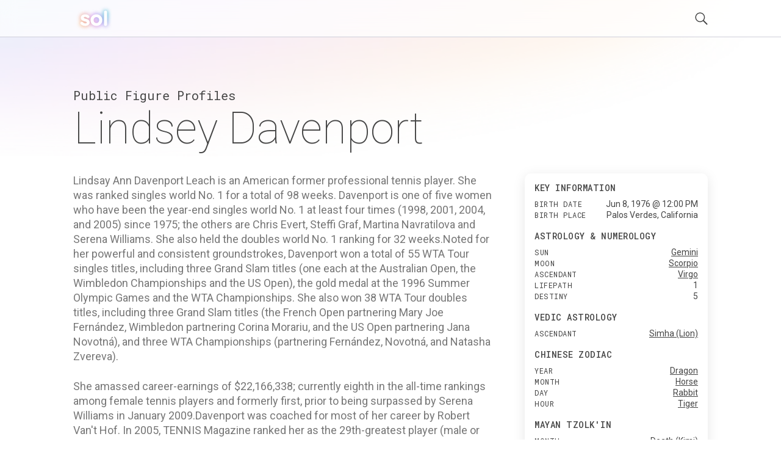

--- FILE ---
content_type: text/html; charset=utf-8
request_url: https://getsol.app/profile/Lindsey-Davenport-1976
body_size: 18498
content:
<!DOCTYPE html><html lang="en"><head><meta charSet="utf-8"/><meta name="robots" content="index,follow"/><meta name="description" content="Discover the astrology and personality profile of Lindsey Davenport. Explore what spiritual traditions from all over the world reveal about their personality"/><meta name="twitter:card" content="summary"/><meta name="twitter:site" content="getsol.app"/><meta name="twitter:creator" content="@the_sol_app"/><meta property="og:title" content="Astrology and Spiritual Profile for Lindsey Davenport"/><meta property="og:description" content="Discover the astrology and personality profile of Lindsey Davenport. Explore what spiritual traditions from all over the world reveal about their personality"/><meta property="og:image" content="https://assets.getsol.app/og-image.jpg"/><meta property="og:image:alt" content="Astrology and Spiritual Profile for Lindsey Davenport"/><meta property="og:image:width" content="1200"/><meta property="og:image:height" content="630"/><meta property="og:site_name" content="getsol.app"/><title>Lindsey Davenport (1976) Profile | Sol</title><script type="application/ld+json">{"@context":"https://schema.org","@type":"Person","name":"Lindsey Davenport","birthDate":"1976-06-08","description":"Lindsay Ann Davenport Leach is an American former professional tennis player. She was ranked singles world No. 1 for a total of 98 weeks. Davenport is one of five women who have been the year-end singles world No. 1 at least four times (1998, 2001, 2004, and 2005) since 1975; the others are Chris Evert, Steffi Graf, Martina Navratilova and Serena Williams. She also held the doubles world No. 1 ranking for 32 weeks.Noted for her powerful and consistent groundstrokes, Davenport won a total of 55 WTA Tour singles titles, including three Grand Slam titles (one each at the Australian Open, the Wimbledon Championships and the US Open), the gold medal at the 1996 Summer Olympic Games and the WTA Championships. She also won 38 WTA Tour doubles titles, including three Grand Slam titles (the French Open partnering Mary Joe Fernández, Wimbledon partnering Corina Morariu, and the US Open partnering Jana Novotná), and three WTA Championships (partnering Fernández, Novotná, and Natasha Zvereva).\n\nShe amassed career-earnings of $22,166,338; currently eighth in the all-time rankings among female tennis players and formerly first, prior to being surpassed by Serena Williams in January 2009.Davenport was coached for most of her career by Robert Van't Hof. In 2005, TENNIS Magazine ranked her as the 29th-greatest player (male or female) of the preceding 40 years. Davenport was inducted into the International Tennis Hall of Fame in 2014.","url":"https://getsol.app/profile/Lindsey-Davenport-1976","image":{"@type":"ImageObject","width":512,"height":512}}</script><meta name="viewport" content="width=device-width, initial-scale=1, maximum-scale=5" user-scalable="no"/><meta name="next-head-count" content="16"/><link rel="preload" href="/_next/static/css/552db84ea09ce151.css" as="style"/><link rel="stylesheet" href="/_next/static/css/552db84ea09ce151.css" data-n-g=""/><link rel="preload" href="/_next/static/css/c49ea44ddcb26f2f.css" as="style"/><link rel="stylesheet" href="/_next/static/css/c49ea44ddcb26f2f.css" data-n-p=""/><noscript data-n-css=""></noscript><script defer="" nomodule="" src="/_next/static/chunks/polyfills-42372ed130431b0a.js"></script><script src="/_next/static/chunks/webpack-e3949d5e2d381242.js" defer=""></script><script src="/_next/static/chunks/framework-840cff9d6bb95703.js" defer=""></script><script src="/_next/static/chunks/main-5459910e9018bf45.js" defer=""></script><script src="/_next/static/chunks/pages/_app-47f8c1f6ec708030.js" defer=""></script><script src="/_next/static/chunks/ce3a710f-9108085777657d73.js" defer=""></script><script src="/_next/static/chunks/5952-71091d1eddd255ce.js" defer=""></script><script src="/_next/static/chunks/3367-0b3b0b106a6cdf64.js" defer=""></script><script src="/_next/static/chunks/1835-6024db7b94795ef6.js" defer=""></script><script src="/_next/static/chunks/pages/profile/%5B...id%5D-23f81396ffe98082.js" defer=""></script><script src="/_next/static/cDYESb8TE6AhsDY1lm5zT/_buildManifest.js" defer=""></script><script src="/_next/static/cDYESb8TE6AhsDY1lm5zT/_ssgManifest.js" defer=""></script></head><body><div id="__next"><div class="wrapper "><header class="header  "><div class="shell"><div class="header__inner"><a class="logo" href="/"><img alt="logo" loading="lazy" decoding="async" data-nimg="fill" style="position:absolute;height:100%;width:100%;left:0;top:0;right:0;bottom:0;color:transparent" src="/logo.svg"/></a><div class="header__right"><button class="header__search-btn"><img alt="search" loading="lazy" width="21" height="21" decoding="async" data-nimg="1" style="color:transparent" src="/search.svg"/></button><button class="header__menu-btn"><img alt="menu" loading="lazy" width="30" height="30" decoding="async" data-nimg="1" style="color:transparent" src="/menu.svg"/></button></div></div></div></header><div class="main"><div class="shell"><div class="main__head"><h2 class="page-subtitle">Public Figure Profiles</h2><h1 class="page-title">Lindsey Davenport</h1></div><div class="main__body"><div class="widget widget-ad widget"></div><div class="content"><div class=""><p>Lindsay Ann Davenport Leach is an American former professional tennis player. She was ranked singles world No. 1 for a total of 98 weeks. Davenport is one of five women who have been the year-end singles world No. 1 at least four times (1998, 2001, 2004, and 2005) since 1975; the others are Chris Evert, Steffi Graf, Martina Navratilova and Serena Williams. She also held the doubles world No. 1 ranking for 32 weeks.Noted for her powerful and consistent groundstrokes, Davenport won a total of 55 WTA Tour singles titles, including three Grand Slam titles (one each at the Australian Open, the Wimbledon Championships and the US Open), the gold medal at the 1996 Summer Olympic Games and the WTA Championships. She also won 38 WTA Tour doubles titles, including three Grand Slam titles (the French Open partnering Mary Joe Fernández, Wimbledon partnering Corina Morariu, and the US Open partnering Jana Novotná), and three WTA Championships (partnering Fernández, Novotná, and Natasha Zvereva).</p>
<p>She amassed career-earnings of $22,166,338; currently eighth in the all-time rankings among female tennis players and formerly first, prior to being surpassed by Serena Williams in January 2009.Davenport was coached for most of her career by Robert Van't Hof. In 2005, TENNIS Magazine ranked her as the 29th-greatest player (male or female) of the preceding 40 years. Davenport was inducted into the International Tennis Hall of Fame in 2014.</p>
<p class="sol-content__subtitle">Sol turns thousands of years of human wisdom from the world’s spiritual traditions into a totally unique personality profile. To get your own profile, check compatibility with friends and much more, download the Sol App today. </p><h2>Some of their strengths</h2>
<p>Lindsey Davenport has many admirable traits.</p>
<p>Based on spiritual traditions from around the world, they are someone who can be described as Intelligent, Intuitive, Independent, Charming, Energetic, Passionate, and Optimistic.</p>
<h2>Charming and Quick-witted</h2>
<p>According to Mysticism’s Astrology tradition, Lindsey Davenport is someone who is a charming, quick-witted, and energetic person who combines passion and intelligence with an ability to feel what others are feeling and to effectively communicate with them. A person who is ambitious and motivated.</p>
<h2>Charming and Sophisticated</h2>
<p>Based on Daoism’s Ba-Zi or ‘Chinese Zodiac’ tradition, people who know Lindsey Davenport well know them as someone who can be classy, glamorous, and worldly, like jewelry.</p>
<h2>Independent and Organized</h2>
<p>According to Hinduism’s Jyotisha or ‘Vedic Astrology’ tradition, many would also describe Lindsey Davenport as someone who is independent, organized, inventive, and generous.</p>
<p>A person who is curious and a loves learning, who seems to always know what to say, who has an optimism that can overcome any difficult situation, and who seems to be able to master almost any skill.</p>
<h2>Perceptive and Visionary</h2>
<p>Based on the Mayan Tzolk’in or ‘Mayan Astrology’ tradition, Lindsey Davenport is someone who has a natural awareness about what is going on in the surrounding environment and the world at large, and a refined vision of how to navigate it.</p>
<p>They are also someone who is creative, expressive, and insightful, and who has a pioneering spirit with self-determination and natural artistic expression.</p>
<h2>Logical and Reasonable</h2>
<p>According to Judaism’s Kabbalah tradition, Lindsey Davenport tends to be someone who is understanding, logical, and reasonable. Who can be intellectual and intuitive, speak the truth at any cost, be witty and sociable, and live life to its fullest.</p>
<h2>Some of Lindsey Davenport's challenges</h2>
<p>While Lindsey Davenport has many strengths, nobody is perfect. They also have some challenging traits they need to manage.</p>
<p>For example, Lindsey Davenport can be Self-centered, Unrealistic, Hypocritical, Complicated, Brusque, Difficult, and Perfectionist.</p>
<h2>Hypocritical and Self-centered</h2>
<p>One of Lindsey Davenport's key challenges is that they are someone who can be perceived as hypocritical and self-centered.</p>
<h2>Domineering and Impatient</h2>
<p>Lindsey Davenport is someone who can be demanding, egotistical, and controlling, can have a lack of judgment regarding personal finances, be argumentative and stubborn, and who can have a tendency to be withdrawn and spend time in self-imposed isolation.</p>
<h2>Indecisive and Distracted</h2>
<p>Finally, Lindsey Davenport also can have a hard time staying focused and can easily become restless.</p>
</div></div><div class="sidebar"><div class="widgets"><div class="widget widget-quickfacts"><div class="widget__head"><h6 class="widget__title">Key Information</h6></div><div class="widget__body"><dl><dt>Birth Date</dt><dd>Jun 8, 1976 @ 12:00 PM </dd><dt>Birth Place</dt><dd>Palos Verdes, California</dd></dl></div><div class="widget__head"><h6 class="widget__title">Astrology & Numerology</h6></div><div class="widget__body"><dl><dt>sun</dt><dd><a href="/traditions/mysticism/gemini">Gemini</a></dd><dt>moon</dt><dd><a href="/traditions/mysticism/scorpio">Scorpio</a></dd><dt>ascendant</dt><dd><a href="/traditions/mysticism/virgo">Virgo</a></dd><dt>lifepath</dt><dd>1</dd><dt>destiny</dt><dd>5</dd></dl></div><div class="widget__head"><h6 class="widget__title">Vedic Astrology</h6></div><div class="widget__body"><dl><dt>ascendant</dt><dd><a href="/traditions/hinduism/simhalion">Simha (Lion)</a></dd></dl></div><div class="widget__head"><h6 class="widget__title">Chinese Zodiac</h6></div><div class="widget__body"><dl><dt>year</dt><dd><a href="/traditions/daoism/dragon">Dragon</a></dd><dt>month</dt><dd><a href="/traditions/daoism/horse">Horse</a></dd><dt>day</dt><dd><a href="/traditions/daoism/rabbit">Rabbit</a></dd><dt>hour</dt><dd><a href="/traditions/daoism/tiger">Tiger</a></dd></dl></div><div class="widget__head"><h6 class="widget__title">Mayan Tzolk'in</h6></div><div class="widget__body"><dl><dt>month</dt><dd>Death (Kimi)</dd><dt>day</dt><dd><a href="/traditions/mayantradition/eaglemen">Eagle (Men)</a></dd></dl></div><div class="widget__head"><h6 class="widget__title">Kabbalah & Gematria</h6></div><div class="widget__body"><dl><dt>path</dt><dd><a href="/traditions/judaism/zainthepathoflovers">Zain (The Path of Lovers)</a></dd></dl></div></div><div class="widget widget-subscribe"><div id="subscribe"></div><div class="widget__head"><h6 class="widget__title">Get the Sol App Now</h6></div><div class="widget__body"><p>Download the Sol app now, and start living a more purposeful, happier, and healthier life.</p><div class="widget__btns"><a href="https://apps.apple.com/us/app/sol-find-your-inner-light/id1474958416"><img alt="ios" loading="lazy" width="119" height="40" decoding="async" data-nimg="1" style="color:transparent" src="/ios-download.svg"/></a><a href="https://play.google.com/store/apps/details?id=sol.technologies"><img alt="android" loading="lazy" width="136" height="38" decoding="async" data-nimg="1" style="color:transparent" src="/android-download.svg"/></a></div></div></div><div class="widget widget-ad widget"></div></div></div></div><div class="main__foot"><div class="section-callout"><div class="section__inner"><div class="section__content"><h2>Feel Better. Live with Purpose</h2><p>Sol connects you with activities and community that aligns with your feelings, personality, and core values, so you can live a more purposeful, happier, and healthier life.</p><div class="section__btns"><a href="https://apps.apple.com/us/app/sol-find-your-inner-light/id1474958416"><img alt="ios" loading="lazy" width="119" height="40" decoding="async" data-nimg="1" style="color:transparent" src="/ios-download.svg"/></a><a href="https://play.google.com/store/apps/details?id=sol.technologies"><img alt="android" loading="lazy" width="136" height="38" decoding="async" data-nimg="1" style="color:transparent" src="/android-download.svg"/></a></div></div><div class="section__aside"><img alt="cards" loading="lazy" width="600" height="300" decoding="async" data-nimg="1" style="color:transparent" srcSet="/_next/image?url=%2Fdownload_banner.png&amp;w=640&amp;q=75 1x, /_next/image?url=%2Fdownload_banner.png&amp;w=1200&amp;q=75 2x" src="/_next/image?url=%2Fdownload_banner.png&amp;w=1200&amp;q=75"/></div></div></div><div class="section-menus section-menus--events"><h2>Discover more Public Figures</h2><div class="section__inner"><nav class="menu-items"><ul><li><a href="/profile/Andrea-Zittel-1965">Andrea Zittel</a></li><li><a href="/profile/Kortney-Ryan-Ziegler-1980">Kortney Ryan Ziegler</a></li><li><a href="/profile/George-Ziemann-1941">George Ziemann</a></li><li><a href="/profile/Margot-Zemach-1931">Margot Zemach</a></li><li><a href="/profile/Michael-Zaslow-1942">Michael Zaslow</a></li><li><a href="/profile/Dweezil-Zappa-1969">Dweezil Zappa</a></li><li><a href="/profile/Richard-D.-Zanuck-1934">Richard D. Zanuck</a></li><li><a href="/profile/Mike-Yurosek-1922">Mike Yurosek</a></li><li><a href="/profile/Harris-Yulin-1937">Harris Yulin</a></li><li><a href="/profile/Georgiana-Young-1924">Georgiana Young</a></li><li><a href="/profile/Charle-Young-1951">Charle Young</a></li><li><a href="/profile/Wendy-Yoshimura-1943">Wendy Yoshimura</a></li><li><a href="/profile/Tina-Yothers-1973">Tina Yothers</a></li><li><a href="/profile/Jeff-York-1912">Jeff York</a></li><li><a href="/profile/Taro-Yamamoto-1919">Taro Yamamoto</a></li><li><a href="/profile/Weird-Al-Yankovic-1959">Weird Al Yankovic</a></li><li><a href="/profile/George-Yardley-1928">George Yardley</a></li><li><a href="/profile/Xyl%C3%B8-1994">Xylø</a></li><li><a href="/profile/Adam-Wylie-1984">Adam Wylie</a></li><li><a href="/profile/Noah-Wyle-1971">Noah Wyle</a></li></ul></nav><nav class="menu-items"><ul><li><a href="/profile/Eric-Lloyd-Wright-1929">Eric Lloyd Wright</a></li><li><a href="/profile/Mickey-Wright-1935">Mickey Wright</a></li><li><a href="/profile/Hank-Workman-1926">Hank Workman</a></li><li><a href="/profile/Jack-Wrangler-1946">Jack Wrangler</a></li><li><a href="/profile/Britt-Woodman-1920">Britt Woodman</a></li><li><a href="/profile/Jim-Woodring-1952">Jim Woodring</a></li><li><a href="/profile/Shailene-Woodley-1991">Shailene Woodley</a></li><li><a href="/profile/Tiger-Woods-1975">Tiger Woods</a></li><li><a href="/profile/Barbara-Jean-Wong-1924">Barbara Jean Wong</a></li><li><a href="/profile/Joan-Woodbury-1915">Joan Woodbury</a></li><li><a href="/profile/Anna-May-Wong-1905">Anna May Wong</a></li><li><a href="/profile/Susan-Wojcicki-1968">Susan Wojcicki</a></li><li><a href="/profile/Gregory-Wolfe-1922">Gregory Wolfe</a></li><li><a href="/profile/Karen-Witter-1961">Karen Witter</a></li><li><a href="/profile/Ralph-D.-Winter-1924">Ralph D. Winter</a></li><li><a href="/profile/Ariel-Winter-1998">Ariel Winter</a></li><li><a href="/profile/Mara-Wilson-1987">Mara Wilson</a></li><li><a href="/profile/Rita-Wilson-1956">Rita Wilson</a></li><li><a href="/profile/Wendy-Wilson-1969">Wendy Wilson</a></li><li><a href="/profile/Ernest-C.-Wilson-Jr.-1924">Ernest C. Wilson Jr.</a></li></ul></nav><nav class="menu-items"><ul><li><a href="/profile/Carnie-Wilson-1968">Carnie Wilson</a></li><li><a href="/profile/Ann-Wilson-1950">Ann Wilson</a></li><li><a href="/profile/Carl-Wilson-1946">Carl Wilson</a></li><li><a href="/profile/Dennis-Wilson-1944">Dennis Wilson</a></li><li><a href="/profile/Brian-Wilson-1942">Brian Wilson</a></li><li><a href="/profile/Kevin-Willis-1962">Kevin Willis</a></li><li><a href="/profile/Vera-Williams-1927">Vera Williams</a></li><li><a href="/profile/Ricky-Williams-1977">Ricky Williams</a></li><li><a href="/profile/Randy-Williams-1953">Randy Williams</a></li><li><a href="/profile/Matt-Williams-1965">Matt Williams</a></li><li><a href="/profile/Venus-Williams-1980">Venus Williams</a></li><li><a href="/profile/Ted-Williams-1918">Ted Williams</a></li><li><a href="/profile/Johnny-Williams-1927">Johnny Williams</a></li><li><a href="/profile/Joseph-Williams-1960">Joseph Williams</a></li><li><a href="/profile/Dana-Williams-1989">Dana Williams</a></li><li><a href="/profile/Jack-Williams-1909">Jack Williams</a></li><li><a href="/profile/David-Williams-1959">David Williams</a></li><li><a href="/profile/Esther-Williams-1921">Esther Williams</a></li><li><a href="/profile/Brad-Williams-1984">Brad Williams</a></li><li><a href="/profile/Andrew-Williams-1959">Andrew Williams</a></li></ul></nav><nav class="menu-items"><ul><li><a href="/profile/Cindy-Williams-1947">Cindy Williams</a></li><li><a href="/profile/Bob-Wilkinson-1927">Bob Wilkinson</a></li><li><a href="/profile/Kathleen-Wilhoite-1964">Kathleen Wilhoite</a></li><li><a href="/profile/Will.I.am.-1975">Will.I.am.</a></li><li><a href="/profile/Eugene-P.-Wilkinson-1918">Eugene P. Wilkinson</a></li><li><a href="/profile/Jimmy-Wilburn-1908">Jimmy Wilburn</a></li><li><a href="/profile/Charles-E.-Wiggins-1927">Charles E. Wiggins</a></li><li><a href="/profile/Future-Wilburn-2014">Future Wilburn</a></li><li><a href="/profile/Camilla-Wicks-1928">Camilla Wicks</a></li><li><a href="/profile/Patrick-White-1989">Patrick White</a></li><li><a href="/profile/Steven-A.-White-1928">Steven A. White</a></li><li><a href="/profile/Mae-Whitman-1988">Mae Whitman</a></li><li><a href="/profile/Shaun-White-1986">Shaun White</a></li><li><a href="/profile/Jacqueline-White-1922">Jacqueline White</a></li><li><a href="/profile/Jaleel-White-1976">Jaleel White</a></li><li><a href="/profile/Johnny-Whitaker-1959">Johnny Whitaker</a></li><li><a href="/profile/Mike-White-1970">Mike White</a></li><li><a href="/profile/Dan-White-1946">Dan White</a></li><li><a href="/profile/Paul-Westphal-1950">Paul Westphal</a></li><li><a href="/profile/Helen-Westcott-1928">Helen Westcott</a></li></ul></nav><nav class="menu-items"><ul><li><a href="/profile/Sandy-West-1959">Sandy West</a></li><li><a href="/profile/Madeleine-Westerhout-1990">Madeleine Westerhout</a></li><li><a href="/profile/McKenzie-Westmore-1977">McKenzie Westmore</a></li><li><a href="/profile/Saint-West-2015">Saint West</a></li><li><a href="/profile/North-West-2013">North West</a></li><li><a href="/profile/H.C.-Westermann-1922">H.C. Westermann</a></li><li><a href="/profile/Frank-Westmore-1923">Frank Westmore</a></li><li><a href="/profile/John-Wesley-1928">John Wesley</a></li><li><a href="/profile/Mel-Weitsman-1929">Mel Weitsman</a></li><li><a href="/profile/Robert-Weitbrecht-1920">Robert Weitbrecht</a></li><li><a href="/profile/Bob-Welch-1945">Bob Welch</a></li><li><a href="/profile/Tanya-Falan-Welk_Roberts-1948">Tanya Falan Welk-Roberts</a></li><li><a href="/profile/Brian-Wells-1970">Brian Wells</a></li><li><a href="/profile/Lee-Weiss-1928">Lee Weiss</a></li><li><a href="/profile/Robert-B.-Weide-1959">Robert B. Weide</a></li><li><a href="/profile/George-William-Weidler-1926">George William Weidler</a></li><li><a href="/profile/David-Weidman-1921">David Weidman</a></li><li><a href="/profile/Virginia-Weidler-1927">Virginia Weidler</a></li><li><a href="/profile/Robert-Weber-1924">Robert Weber</a></li><li><a href="/profile/Diane-Webber-1932">Diane Webber</a></li></ul></nav><nav class="menu-items"><ul><li><a href="/profile/Sylvester-Weaver-1908">Sylvester Weaver</a></li><li><a href="/profile/Robert-G.-Webb-1927">Robert G. Webb</a></li><li><a href="/profile/Ryn-Weaver-1992">Ryn Weaver</a></li><li><a href="/profile/Gary-Webb-1955">Gary Webb</a></li><li><a href="/profile/Jack-Webb-1920">Jack Webb</a></li><li><a href="/profile/Jack-Weaver-1928">Jack Weaver</a></li><li><a href="/profile/Michael-Wayne-1934">Michael Wayne</a></li><li><a href="/profile/Doodles-Weaver-1912">Doodles Weaver</a></li><li><a href="/profile/Henry-Waxman-1939">Henry Waxman</a></li><li><a href="/profile/Ethan-Wayne-1962">Ethan Wayne</a></li><li><a href="/profile/Gloria-Watson-1917">Gloria Watson</a></li><li><a href="/profile/Vivian-Watson-1915">Vivian Watson</a></li><li><a href="/profile/Garry-Watson-1928">Garry Watson</a></li><li><a href="/profile/Louise-Roberts-Watson-1919">Louise Roberts Watson</a></li><li><a href="/profile/Harry-Watson-1921">Harry Watson</a></li><li><a href="/profile/Heather-Watts-1953">Heather Watts</a></li><li><a href="/profile/James-Watkins-1927">James Watkins</a></li><li><a href="/profile/Billy-Watson-1923">Billy Watson</a></li><li><a href="/profile/Delmar-Watson-1926">Delmar Watson</a></li><li><a href="/profile/Coy-Watson-Jr.-1912">Coy Watson Jr.</a></li></ul></nav></div></div><div class="section-menus"><h2>Learn about astrology in other traditions</h2><div class="section__inner"><nav class="menu-items menu-items--highlight-first"><ul><li><a href="/traditions/mysticism/overview">Mysticism</a></li><li><a href="/traditions/mysticism/aries">Aries</a></li><li><a href="/traditions/mysticism/taurus">Taurus</a></li><li><a href="/traditions/mysticism/gemini">Gemini</a></li><li><a href="/traditions/mysticism/cancer">Cancer</a></li><li><a href="/traditions/mysticism/leo">Leo</a></li><li><a href="/traditions/mysticism/virgo">Virgo</a></li><li><a href="/traditions/mysticism/libra">Libra</a></li><li><a href="/traditions/mysticism/scorpio">Scorpio</a></li><li><a href="/traditions/mysticism/sagittarius">Sagittarius</a></li><li><a href="/traditions/mysticism/capricorn">Capricorn</a></li><li><a href="/traditions/mysticism/aquarius">Aquarius</a></li><li><a href="/traditions/mysticism/pisces">Pisces</a></li></ul></nav><nav class="menu-items menu-items--highlight-first"><ul><li><a href="/traditions/daoism/overview">Daoism</a></li><li><a href="/traditions/daoism/rat">Rat</a></li><li><a href="/traditions/daoism/ox">Ox</a></li><li><a href="/traditions/daoism/tiger">Tiger</a></li><li><a href="/traditions/daoism/rabbit">Rabbit</a></li><li><a href="/traditions/daoism/dragon">Dragon</a></li><li><a href="/traditions/daoism/snake">Snake</a></li><li><a href="/traditions/daoism/horse">Horse</a></li><li><a href="/traditions/daoism/goat">Goat</a></li><li><a href="/traditions/daoism/monkey">Monkey</a></li><li><a href="/traditions/daoism/rooster">Rooster</a></li><li><a href="/traditions/daoism/dog">Dog</a></li><li><a href="/traditions/daoism/pig">Pig</a></li></ul></nav><nav class="menu-items menu-items--highlight-first"><ul><li><a href="/traditions/hinduism/overview">Hinduism</a></li><li><a href="/traditions/hinduism/mesharam">Mesha (Ram)</a></li><li><a href="/traditions/hinduism/vrishababull">Vrishaba (Bull)</a></li><li><a href="/traditions/hinduism/mithunatwins">Mithuna (Twins)</a></li><li><a href="/traditions/hinduism/karkatacrab">Karkata (Crab)</a></li><li><a href="/traditions/hinduism/simhalion">Simha (Lion)</a></li><li><a href="/traditions/hinduism/kanyamaiden">Kanya (Maiden)</a></li><li><a href="/traditions/hinduism/thulabalance">Thula (Balance)</a></li><li><a href="/traditions/hinduism/vrischikascorpion">Vrischika (Scorpion)</a></li><li><a href="/traditions/hinduism/dhanusarcher">Dhanus (Archer)</a></li><li><a href="/traditions/hinduism/makaracrocodile">Makara (Crocodile)</a></li><li><a href="/traditions/hinduism/kumbhawaterbearer">Kumbha (Water-bearer)</a></li><li><a href="/traditions/hinduism/meenafish">Meena (Fish)</a></li></ul></nav><nav class="menu-items menu-items--highlight-first"><ul><li><a href="/traditions/mayantradition/overview">Mayan Tradition</a></li><li><a href="/traditions/mayantradition/crocodileimix">Crocodile (Imix)</a></li><li><a href="/traditions/mayantradition/windik">Wind (Ik)</a></li><li><a href="/traditions/mayantradition/nightakbal">Night (Akbal)</a></li><li><a href="/traditions/mayantradition/seedkan">Seed (Kan)</a></li><li><a href="/traditions/mayantradition/serpentchikchan">Serpent (Chikchan)</a></li><li><a href="/traditions/mayantradition/deathcimi">Death (Cimi)</a></li><li><a href="/traditions/mayantradition/deermanik">Deer (Manik)</a></li><li><a href="/traditions/mayantradition/rabbitlamat">Rabbit (Lamat)</a></li><li><a href="/traditions/mayantradition/watermuluc">Water (Muluc)</a></li><li><a href="/traditions/mayantradition/dogoc">Dog (Oc)</a></li><li><a href="/traditions/mayantradition/monkeychuen">Monkey (Chuen)</a></li><li><a href="/traditions/mayantradition/grasseb">Grass (Eb)</a></li><li><a href="/traditions/mayantradition/caneben">Cane (Ben)</a></li><li><a href="/traditions/mayantradition/jaguarix">Jaguar (Ix)</a></li><li><a href="/traditions/mayantradition/eaglemen">Eagle (Men)</a></li><li><a href="/traditions/mayantradition/owlkib">Owl (Kib)</a></li><li><a href="/traditions/mayantradition/earthquakekaban">Earthquake (Kaban)</a></li><li><a href="/traditions/mayantradition/knifeetznab">Knife (Etznab)</a></li><li><a href="/traditions/mayantradition/stormkawak">Storm (Kawak)</a></li><li><a href="/traditions/mayantradition/sunajaw">Sun (Ajaw)</a></li></ul></nav><nav class="menu-items menu-items--highlight-first"><ul><li><a href="/traditions/judaism/overview">Kabbalah</a></li><li><a href="/traditions/judaism/zainthepathoflovers">Zain (The Path of Lovers)</a></li><li><a href="/traditions/judaism/hethepathofcivilization">He (The Path of Civilization)</a></li><li><a href="/traditions/judaism/cheththepathofhome">Cheth (The Path of Home)</a></li><li><a href="/traditions/judaism/vauthepathofgrace">Vau (The Path of Grace)</a></li><li><a href="/traditions/judaism/yodthepathofpurification">Yod (The Path of Purification)</a></li><li><a href="/traditions/judaism/lamedthepathofjustice">Lamed (The Path of Justice)</a></li><li><a href="/traditions/judaism/teththepathofcreativity">Teth (The Path of Creativity)</a></li><li><a href="/traditions/judaism/ayinthepathofpracticality">Ayin (The Path of Practicality)</a></li><li><a href="/traditions/judaism/nunthepathofintimacy">Nun (The Path of Intimacy)</a></li><li><a href="/traditions/judaism/samekhthepathofalchemy">Samekh (The Path of Alchemy)</a></li><li><a href="/traditions/judaism/tzaddithepathofrighteousness">Tzaddi (The Path of Righteousness)</a></li><li><a href="/traditions/judaism/qophthepathofmystery">Qoph (The Path of Mystery)</a></li></ul></nav></div></div></div><ul class="breadcrumbs"><li class="crumb"><a href="/">Sol</a><span class="arrow">›</span></li><li class="crumb"><a href="/profile">Profile</a> <span class="arrow">›</span></li><li class="crumb">Lindsey Davenport</li></ul></div></div><footer class="footer"><div class="shell"><div class="footer__bar"><nav class="footer__links"><ul><li><a href="/profile">Famous Profiles</a></li><li><a href="/name">Names</a></li><li><a href="/birthdays">Birthdays</a></li><li><a href="/traditions">Traditions</a></li><li><a href="/posts">Post Archive</a></li></ul></nav><nav class="footer__links"><ul><li><a href="/terms">Terms</a></li><li><a href="/privacy">Privacy</a></li><li><a href="/disclaimer">Disclaimer</a></li><li><a href="mailto:hello@getsol.app">hello@getsol.app</a></li><li><div class="copyright">© Sol Technologies, Inc.</div></li></ul></nav></div></div></footer></div></div><script id="__NEXT_DATA__" type="application/json">{"props":{"pageProps":{"fullName":"Lindsey Davenport","birthPlace":{"latitude":33.71666666666667,"longitude":-118.35},"name":"Davenport, Lindsey","birthName":"","birthYear":1976,"birthTz":"-07:00","wikibio":"Lindsay Ann Davenport Leach is an American former professional tennis player. She was ranked singles world No. 1 for a total of 98 weeks. Davenport is one of five women who have been the year-end singles world No. 1 at least four times (1998, 2001, 2004, and 2005) since 1975; the others are Chris Evert, Steffi Graf, Martina Navratilova and Serena Williams. She also held the doubles world No. 1 ranking for 32 weeks.Noted for her powerful and consistent groundstrokes, Davenport won a total of 55 WTA Tour singles titles, including three Grand Slam titles (one each at the Australian Open, the Wimbledon Championships and the US Open), the gold medal at the 1996 Summer Olympic Games and the WTA Championships. She also won 38 WTA Tour doubles titles, including three Grand Slam titles (the French Open partnering Mary Joe Fernández, Wimbledon partnering Corina Morariu, and the US Open partnering Jana Novotná), and three WTA Championships (partnering Fernández, Novotná, and Natasha Zvereva).\n\nShe amassed career-earnings of $22,166,338; currently eighth in the all-time rankings among female tennis players and formerly first, prior to being surpassed by Serena Williams in January 2009.Davenport was coached for most of her career by Robert Van't Hof. In 2005, TENNIS Magazine ranked her as the 29th-greatest player (male or female) of the preceding 40 years. Davenport was inducted into the International Tennis Hall of Fame in 2014.","dataId":"38537","noTrigger":true,"birthPlaceGeocode":"Palos Verdes, California","id":"b22127fe82c7553772cde2225ff23dfb9229a033","profileId":"b8265c8ef44fde42fd8d11583e4ac4237ecde978","categories":["Vocation : Sports : Tennis"],"userColors":[{"hue":53,"bright":100,"image":"profile-properties/color/yellow@4x.jpg","description":"From your sun Sign of Gemini in Mysticism’s Astrology tradition","sat":69},{"hue":35,"image":"profile-properties/color/white@4x.jpg","sat":18,"bright":97,"description":"From your Day Stem of Xin (The Jewelry) in Daoism’s Ba-Zi tradition"},{"description":"From your Lagna of Simha (Lion) in Hinduism’s Jyotisha tradition","hue":34,"bright":72,"image":"profile-properties/color/brown@4x.jpg","sat":96}],"gender":"F","birthMonth":6,"birthTime":"12:00","hasBirthTime":true,"birthDay":8,"content":"\u003cp\u003eLindsay Ann Davenport Leach is an American former professional tennis player. She was ranked singles world No. 1 for a total of 98 weeks. Davenport is one of five women who have been the year-end singles world No. 1 at least four times (1998, 2001, 2004, and 2005) since 1975; the others are Chris Evert, Steffi Graf, Martina Navratilova and Serena Williams. She also held the doubles world No. 1 ranking for 32 weeks.Noted for her powerful and consistent groundstrokes, Davenport won a total of 55 WTA Tour singles titles, including three Grand Slam titles (one each at the Australian Open, the Wimbledon Championships and the US Open), the gold medal at the 1996 Summer Olympic Games and the WTA Championships. She also won 38 WTA Tour doubles titles, including three Grand Slam titles (the French Open partnering Mary Joe Fernández, Wimbledon partnering Corina Morariu, and the US Open partnering Jana Novotná), and three WTA Championships (partnering Fernández, Novotná, and Natasha Zvereva).\u003c/p\u003e\n\u003cp\u003eShe amassed career-earnings of $22,166,338; currently eighth in the all-time rankings among female tennis players and formerly first, prior to being surpassed by Serena Williams in January 2009.Davenport was coached for most of her career by Robert Van't Hof. In 2005, TENNIS Magazine ranked her as the 29th-greatest player (male or female) of the preceding 40 years. Davenport was inducted into the International Tennis Hall of Fame in 2014.\u003c/p\u003e\n\u003cp class=\"sol-content__subtitle\"\u003eSol turns thousands of years of human wisdom from the world’s spiritual traditions into a totally unique personality profile. To get your own profile, check compatibility with friends and much more, download the Sol App today. \u003c/p\u003e\u003ch2\u003eSome of their strengths\u003c/h2\u003e\n\u003cp\u003eLindsey Davenport has many admirable traits.\u003c/p\u003e\n\u003cp\u003eBased on spiritual traditions from around the world, they are someone who can be described as Intelligent, Intuitive, Independent, Charming, Energetic, Passionate, and Optimistic.\u003c/p\u003e\n\u003ch2\u003eCharming and Quick-witted\u003c/h2\u003e\n\u003cp\u003eAccording to Mysticism’s Astrology tradition, Lindsey Davenport is someone who is a charming, quick-witted, and energetic person who combines passion and intelligence with an ability to feel what others are feeling and to effectively communicate with them. A person who is ambitious and motivated.\u003c/p\u003e\n\u003ch2\u003eCharming and Sophisticated\u003c/h2\u003e\n\u003cp\u003eBased on Daoism’s Ba-Zi or ‘Chinese Zodiac’ tradition, people who know Lindsey Davenport well know them as someone who can be classy, glamorous, and worldly, like jewelry.\u003c/p\u003e\n\u003ch2\u003eIndependent and Organized\u003c/h2\u003e\n\u003cp\u003eAccording to Hinduism’s Jyotisha or ‘Vedic Astrology’ tradition, many would also describe Lindsey Davenport as someone who is independent, organized, inventive, and generous.\u003c/p\u003e\n\u003cp\u003eA person who is curious and a loves learning, who seems to always know what to say, who has an optimism that can overcome any difficult situation, and who seems to be able to master almost any skill.\u003c/p\u003e\n\u003ch2\u003ePerceptive and Visionary\u003c/h2\u003e\n\u003cp\u003eBased on the Mayan Tzolk’in or ‘Mayan Astrology’ tradition, Lindsey Davenport is someone who has a natural awareness about what is going on in the surrounding environment and the world at large, and a refined vision of how to navigate it.\u003c/p\u003e\n\u003cp\u003eThey are also someone who is creative, expressive, and insightful, and who has a pioneering spirit with self-determination and natural artistic expression.\u003c/p\u003e\n\u003ch2\u003eLogical and Reasonable\u003c/h2\u003e\n\u003cp\u003eAccording to Judaism’s Kabbalah tradition, Lindsey Davenport tends to be someone who is understanding, logical, and reasonable. Who can be intellectual and intuitive, speak the truth at any cost, be witty and sociable, and live life to its fullest.\u003c/p\u003e\n\u003ch2\u003eSome of Lindsey Davenport's challenges\u003c/h2\u003e\n\u003cp\u003eWhile Lindsey Davenport has many strengths, nobody is perfect. They also have some challenging traits they need to manage.\u003c/p\u003e\n\u003cp\u003eFor example, Lindsey Davenport can be Self-centered, Unrealistic, Hypocritical, Complicated, Brusque, Difficult, and Perfectionist.\u003c/p\u003e\n\u003ch2\u003eHypocritical and Self-centered\u003c/h2\u003e\n\u003cp\u003eOne of Lindsey Davenport's key challenges is that they are someone who can be perceived as hypocritical and self-centered.\u003c/p\u003e\n\u003ch2\u003eDomineering and Impatient\u003c/h2\u003e\n\u003cp\u003eLindsey Davenport is someone who can be demanding, egotistical, and controlling, can have a lack of judgment regarding personal finances, be argumentative and stubborn, and who can have a tendency to be withdrawn and spend time in self-imposed isolation.\u003c/p\u003e\n\u003ch2\u003eIndecisive and Distracted\u003c/h2\u003e\n\u003cp\u003eFinally, Lindsey Davenport also can have a hard time staying focused and can easily become restless.\u003c/p\u003e\n","info":{"birthdateString":"1976-06-08T12:00Z","hasBirthTime":true,"firstName":"","middleName":"","birthPlaceGeocode":"Palos Verdes, California","lastName":"","fullName":"Lindsey Davenport","metadata":{"bioId":"b22127fe82c7553772cde2225ff23dfb9229a033","bioTeaser":"Lindsay Ann Davenport Leach is an American former professional tennis player. She was ranked singles world No. 1 for a total of 98 weeks. Davenport is one of five women who have been the year-end singles world ... read more"},"tz":"-07:00","type":"figure","birthPlace":{"latitude":33.71666666666667,"longitude":-118.35}},"profile":{"tags":{"strengths":["Intelligent","Intuitive","Independent","Charming","Energetic","Passionate","Optimistic","Emotionally Intelligent","Smart","Organized"],"challenges":["Self-centered","Unrealistic","Hypocritical","Complicated","Brusque","Difficult","Perfectionist","Domineering","Impatient","Demanding"]},"personality":{"feeling":0.47,"thinking":0.53,"extroverted":0.68,"introverted":0.32},"sections":[{"media":{"value":"assets/static/alexander-grey-W7cPLHOa0eQ-unsplash.webp","type":"image"},"paywall":false,"content":[{"type":"text","value":"## Some of their strengths"},{"type":"text","value":"Lindsey Davenport has many admirable traits."},{"value":"Based on spiritual traditions from around the world, they are someone who can be described as Intelligent, Intuitive, Independent, Charming, Energetic, Passionate, and Optimistic.","type":"text"}]},{"paywall":false,"relatedTraditionId":"mysticism","content":[{"type":"text","value":"## Charming and Quick-witted"},{"value":"According to Mysticism’s Astrology tradition, Lindsey Davenport is someone who is a charming, quick-witted, and energetic person who combines passion and intelligence with an ability to feel what others are feeling and to effectively communicate with them. A person who is ambitious and motivated.","type":"text"},{"type":"linked_content","value":{"thumbnail":"","description":"Learn more about the history of Mysticism, it’s practices and spiritual traditions.","link":"/page/traditions/mysticism/overview","cta":"Keep Exploring"}}],"media":{"type":"image","value":"assets/sign-attributes/vitolda-klein-Di3gFqElGQs-unsplash.webp"}},{"paywall":false,"content":[{"type":"text","value":"## Charming and Sophisticated"},{"type":"text","value":"Based on Daoism’s Ba-Zi or ‘Chinese Zodiac’ tradition, people who know Lindsey Davenport well know them as someone who can be classy, glamorous, and worldly, like jewelry."},{"value":{"cta":"Keep Exploring","thumbnail":"","link":"/page/traditions/daoism/overview","description":"Learn more about the history of Daoism; it’s practices and spiritual traditions."},"type":"linked_content"}],"relatedTraditionId":"chinese","media":{"value":"assets/sign-attributes/luisana-galicia-rGz2Z6tVaeg-unsplash.webp","type":"image"}},{"content":[{"value":"## Independent and Organized","type":"text"},{"value":"According to Hinduism’s Jyotisha or ‘Vedic Astrology’ tradition, many would also describe Lindsey Davenport as someone who is independent, organized, inventive, and generous. \n\nA person who is curious and a loves learning, who seems to always know what to say, who has an optimism that can overcome any difficult situation, and who seems to be able to master almost any skill.","type":"text"},{"value":{"description":"Learn more about the history of Hinduism; it’s practices and spiritual traditions.","thumbnail":"","link":"/page/traditions/hinduism/overview","cta":"Keep Exploring"},"type":"linked_content"}],"relatedTraditionId":"vedic","media":{"value":"assets/sign-attributes/clem-onojeghuo-DoA2duXyzRM-unsplash.webp","type":"image"},"paywall":false},{"content":[{"type":"text","value":"## Perceptive and Visionary"},{"type":"text","value":"Based on the Mayan Tzolk’in or ‘Mayan Astrology’ tradition, Lindsey Davenport is someone who has a natural awareness about what is going on in the surrounding environment and the world at large, and a refined vision of how to navigate it."},{"type":"text","value":"They are also someone who is creative, expressive, and insightful, and who has a pioneering spirit with self-determination and natural artistic expression."},{"value":{"description":"Learn more about the history of Mayan Spiritual Tradition and it’s practices.","cta":"Keep Exploring","thumbnail":"","link":"/page/traditions/mayantraditions/overview"},"type":"linked_content"}],"media":{"value":"assets/sign-attributes/sam-bark-XFkkYwKiC_U-unsplash.webp","type":"image"},"relatedTraditionId":"Mayan","paywall":false},{"paywall":false,"content":[{"value":"## Logical and Reasonable","type":"text"},{"value":"According to Judaism’s Kabbalah tradition, Lindsey Davenport tends to be someone who is understanding, logical, and reasonable. Who can be intellectual and intuitive, speak the truth at any cost, be witty and sociable, and live life to its fullest.","type":"text"},{"type":"linked_content","value":{"cta":"Keep Exploring","link":"/page/traditions/judaism/overview","description":"Learn more about the history of Judaism; it’s practices and spiritual traditions.","thumbnail":""}}],"media":{"type":"image","value":"assets/sign-attributes/jan-huber-B9w6TkQVqcg-unsplash.webp"},"relatedTraditionId":"kabbalah"},{"media":{"value":"assets/static/x-N4QTBfNQ8Nk-unsplash.webp","type":"image"},"content":[{"type":"text","value":"## Some of Lindsey Davenport's challenges"},{"type":"text","value":"While Lindsey Davenport has many strengths, nobody is perfect. They also have some challenging traits they need to manage."},{"type":"text","value":"For example, Lindsey Davenport can be Self-centered, Unrealistic, Hypocritical, Complicated, Brusque, Difficult, and Perfectionist."}],"paywall":false},{"content":[{"type":"text","value":"## Hypocritical and Self-centered"},{"value":"One of Lindsey Davenport's key challenges is that they are someone who can be perceived as hypocritical and self-centered.","type":"text"}],"media":{"type":"image","value":"assets/sign-attributes/ehimetalor-akhere-unuabona-pTUCMqXCOrk-unsplash.webp"},"paywall":false},{"paywall":false,"content":[{"type":"text","value":"## Domineering and Impatient"},{"value":"Lindsey Davenport is someone who can be demanding, egotistical, and controlling, can have a lack of judgment regarding personal finances, be argumentative and stubborn, and who can have a tendency to be withdrawn and spend time in self-imposed isolation.","type":"text"}],"media":{"type":"image","value":"assets/sign-attributes/sivani-b-bczrpU9n8f4-unsplash.webp"}},{"media":{"value":"assets/sign-attributes/dex-ezekiel-fg8tdcxrkrA-unsplash.webp","type":"image"},"content":[{"type":"text","value":"## Indecisive and Distracted"},{"type":"text","value":"Finally, Lindsey Davenport also can have a hard time staying focused and can easily become restless."}],"paywall":false}]},"traditions":[{"_spectrum":{"feeling":0.1,"extroverted":0.35,"thinking":0.9,"introverted":0.65},"listValue":"Gemini, Life Path Number 1","kicker":"Astrology \u0026 Numerology","_signs":{"ascendant":"Virgo","destiny":5,"sun":"Gemini","moon":"Scorpio","lifepath":1},"properties":[{"name":"Element","value":"Air","image":"profile-properties/element/air@4x.jpg"},{"name":"Color","image":"profile-properties/color/yellow@4x.jpg","value":"Yellow"},{"image":"profile-properties/gemstone/pearl@4x.jpg","name":"Gem","value":"Pearl"},{"name":"Gem","image":"profile-properties/gemstone/aquamarine@4x.jpg","value":"Aquamarine"},{"name":"Nature","image":"profile-properties/plant/lavender@4x.jpg","value":"Lavender"},{"name":"Nature","value":"Lilly of the Valley","image":"profile-properties/plant/lilly_of_the_valley@4x.jpg"},{"name":"Body Part","image":"profile-properties/bodypart/nervous_system@4x.jpg","value":"Nervous System"},{"image":"profile-properties/bodypart/arms@4x.jpg","name":"Body Part","value":"Arms"},{"value":"Lungs","image":"profile-properties/bodypart/lungs@4x.jpg","name":"Body Part"}],"title":"Astrology \u0026 Numerology","sections":[{"media":{"type":"image","value":"assets/static/AdobeStock_309818183.webp"},"content":[{"value":"## About Mysticism","type":"text"},{"value":"In the [Mysticism](/page/traditions/mysticism/overview) tradition, every human, Earth, the universe as a whole, and the Creator are all believed to be intimately connected. Mystics use math to try to explore the relationship between humans and this broader universe.","type":"text"},{"type":"text","value":"In Mysticism's Hellenistic astrology tradition, mystics study the mathematical relationship between a person and the position of the sun, moon, and planets. While in numerology, they look at how a person's significant numbers relate to the broader cosmos."}],"paywall":false},{"media":{"value":"assets/static/nastya-dulhiier-DFrlRyLhCOQ-unsplash (1).webp","type":"image"},"paywall":false,"content":[{"type":"text","value":"## How Astrology Works"},{"value":"In astrology, the sky is divided into twelve parts, or 'Houses', each of which has an influence on your life. There are 12 major constellations or 'signs' which move through the sky and which represent twelve basic personality types.","type":"text"},{"value":"Each person has a 'Sun Sign' based on the time of year they were born, a 'Moon Sign' based on where the moon was at that time, and an 'Ascendant Sign' based on what constellation was on the eastern horizon at that time.","type":"text"}]},{"paywall":false,"media":{"type":"image","value":"assets/static/AdobeStock_318900293.webp"},"content":[{"value":"## Their Signs","type":"text"},{"type":"text","value":"Lindsey Davenport's Sun Sign, which influences their personality, is [Gemini](/page/traditions/mysticism/gemini), and is positioned in House10."},{"type":"text","value":"Meanwhile, their Moon Sign, which influences what gives them emotional fulfillment and happiness, is [Scorpio](/page/traditions/mysticism/scorpio), and is positioned in House10."},{"value":"Lindsey Davenport's Ascendant sign, which influences their life's direction, is [Virgo](/page/traditions/mysticism/virgo).","type":"text"}]},{"paywall":false,"content":[{"value":"## Sun Sign: How Others See Them","type":"text"},{"value":"The position of Lindsey Davenport's Sun Sign of [Gemini](/page/traditions/mysticism/gemini) indicates that they are seen as a Charming and Quick-witted person who is ambitious and motivated.","type":"text"},{"value":"They are also someone who is charismatic and likeable, and is courageous and brave.","type":"text"}],"media":{"value":"assets/sign-attributes/pexels-willsantt-2714626.webp","type":"image"}},{"media":{"value":"assets/sign-attributes/jeremy-bezanger-31PAbJ6ak8c-unsplash.webp","type":"image"},"paywall":false,"content":[{"type":"text","value":"## Moon Sign: Their Inner Self"},{"value":"The position of Lindsey Davenport's Moon Sign of [Scorpio](/page/traditions/mysticism/scorpio) suggests that on the inside they are a Intuitive and Feeling person, and someone who loves to connect with people, information, and ideas.","type":"text"}]},{"paywall":false,"content":[{"value":"## Ascendant Sign: Their Tendencies","type":"text"},{"value":"The position of Lindsey Davenport's Ascendant Sign of [Virgo](/page/traditions/mysticism/virgo) indicates that they tend to be a Passionate and Curious person who tends to focus on trying to find the truth and meaning behind things, and who is a voice of calm and maturity.","type":"text"}],"media":{"value":"assets/sign-attributes/sharon-mccutcheon-QGhOYibh81o-unsplash.webp","type":"image"}},{"media":{"value":"assets/sign-attributes/pascal-garten-YnQScGySxQQ-unsplash.webp","type":"image"},"content":[{"type":"text","value":"## Numerology"},{"type":"text","value":"Meanwhile, based on Lindsey Davenport's date of birth and name, in Mysticism's numerology tradition they have a Pythagorean Life Path Number 1 and a Destiny Number of 5."},{"value":"This means they are someone who is a self-starter, a natural leader, individualistic, and courageous, and whose life's journey may focus on using these traits to be versatile and to create happiness.","type":"text"}],"paywall":false},{"content":[{"value":"## Challenges","type":"text"},{"type":"text","value":"However, Lindsey Davenport's personality profile in Mysticism suggests they have some challenges as well. For example, they are someone who can be selfish, lazy, aggressive, and egotistical."},{"value":"They can can feel helpless or isolated when confronted with criticism.","type":"text"}],"media":{"type":"image","value":"assets/static/markus-spiske-hPxKmyCZ-Bs-unsplash.webp"},"paywall":false},{"content":[{"type":"text","value":"## Natural Resonance"},{"type":"text","value":"Based on Lindsey Davenport's personality, there are also several aspects of nature and their body that they are naturally attuned to. These include:"},{"type":"properties","value":[{"image":"profile-properties/element/air@4x.jpg","value":"Air","name":"Element"},{"image":"profile-properties/color/yellow@4x.jpg","name":"Color","value":"Yellow"},{"image":"profile-properties/gemstone/pearl@4x.jpg","name":"Gem","value":"Pearl"},{"image":"profile-properties/gemstone/aquamarine@4x.jpg","value":"Aquamarine","name":"Gem"},{"image":"profile-properties/plant/lavender@4x.jpg","value":"Lavender","name":"Nature"},{"image":"profile-properties/plant/lilly_of_the_valley@4x.jpg","value":"Lilly of the Valley","name":"Nature"},{"image":"profile-properties/bodypart/nervous_system@4x.jpg","name":"Body Part","value":"Nervous System"},{"image":"profile-properties/bodypart/arms@4x.jpg","value":"Arms","name":"Body Part"},{"image":"profile-properties/bodypart/lungs@4x.jpg","name":"Body Part","value":"Lungs"}]}],"paywall":false,"media":{"value":"assets/static/melissa-askew-8n00CqwnqO8-unsplash.webp","type":"image"}}],"actionTitle":"Check Astrology Profile","listName":"Astrology \u0026 Numerology (Mysticism)","id":"mysticism","sign":"/assets/icon/mysticism/gemini@4x.png","_tags":{"challenges":["Hypocritical","Self-centered","Complicated","Brusque","Difficult","Perfectionist"],"strengths":["Charming","Quick-witted","Energetic","Intelligent","Passionate","Communicative","Optimistic","Emotionally Intelligent","Intense","Intuitive","Feeling","Independent","Authentic","Forthright","Committed","Smart","Sophisticated","Organized","Kind","Curious","Graceful","Cautious"]},"traditionTagId":"tradition_mysticism"},{"title":"Vedic Astrology","_signs":{"ascendant":"Simha (Lion)"},"listValue":"Simha (Lion)","actionTitle":"Check Jyotisha Profile","kicker":"Vedic Astrology","sections":[{"media":{"value":"assets/static/AdobeStock_253984542.webp","type":"image"},"content":[{"value":"## About Hinduism and Karma","type":"text"},{"value":"One of the core concepts in [Hinduism](/page/traditions/hinduism/overview) is that of karma - that a person’s actions today help to determine their future path.","type":"text"},{"value":"The karma from your past lives is believed to be reflected in the position of the heavenly bodies, including the planets, at the time of your birth, and this positioning is believed to continue to have an influence throughout your present life. These influences are studied and reflected in the Hindu practice of ' Jyotisha', or what is commonly called Vedic Astrology.","type":"text"}],"paywall":false},{"content":[{"type":"text","value":"## How Hindu Jyotisha Works"},{"type":"text","value":"Hindu Jyotisha proposes that there are 12 possible modes of expression or 'signs' based on your past karma, represented by 12 constellations in the sky."},{"type":"text","value":"The constellation that was on the eastern horizon when you were born - your 'Rising Sign' - is believed to be the most influential in representing how your past karma will influence you in this life."}],"media":{"value":"assets/static/Screen Shot 2022-09-16 at 10.43.15 AM.webp","type":"image"},"paywall":false},{"media":{"value":"assets/sign-attributes/mariola-grobelska-8a7ZTFKax_I-unsplash.webp","type":"image"},"content":[{"type":"text","value":"## Hindu Rising Sign"},{"type":"text","value":"In Hindu astrology, Lindsey Davenport's Rising Sign is [Simha (Lion)](/page/traditions/hinduism/simhalion), which is a sign that is traditionally ruled by the planet Sun."}],"paywall":false},{"content":[{"value":"## The Simha (Lion) Profile","type":"text"},{"value":"This means that Lindsey Davenport is a person who is independent, organized, inventive, and generous. \n\nA person who is curious and a loves learning, who seems to always know what to say, who has an optimism that can overcome any difficult situation, and who seems to be able to master almost any skill.","type":"text"}],"media":{"type":"image","value":"assets/sign-attributes/clem-onojeghuo-DoA2duXyzRM-unsplash.webp"},"paywall":false},{"paywall":false,"media":{"value":"assets/sign-attributes/sivani-b-bczrpU9n8f4-unsplash.webp","type":"image"},"content":[{"value":"## Challenges","type":"text"},{"value":"Lindsey Davenport's Hindu Jyotisha profile also means that they should be careful as they are a person who can be demanding, egotistical, and controlling, can have a lack of judgment regarding personal finances, be argumentative and stubborn, and who can have a tendency to be withdrawn and spend time in self-imposed isolation","type":"text"}]},{"media":{"type":"image","value":"assets/static/sean-stratton-ObpCE_X3j6U-unsplash (1).webp"},"content":[{"type":"text","value":"## Natural Resonance"},{"value":"Based on Lindsey Davenport's personality, there are also several aspects of nature and their body that they are naturally attuned to. These include:","type":"text"},{"type":"properties","value":[{"name":"Element","image":"profile-properties/element/fire@4x.jpg","value":"Fire"},{"name":"Color","value":"Brown","image":"profile-properties/color/brown@4x.jpg"},{"image":"profile-properties/bodypart/stomach@4x.jpg","name":"Body Part","value":"Stomach"},{"name":"Direction","value":"East","image":"profile-properties/direction/east@4x.jpg"}]}],"paywall":false}],"listName":"Vedic Astrology (Hinduism)","traditionTagId":"tradition_hinduism","sign":"/assets/icon/hinduism/simha lion@4x.png","_tags":{"strengths":["Independent","Organized","Inventive","Optimistic","Confident","Brave","Determined","Conscientious"],"challenges":["Domineering","Impatient"]},"_spectrum":{"extroverted":1,"thinking":0,"feeling":1,"introverted":0},"properties":[{"image":"profile-properties/element/fire@4x.jpg","value":"Fire","name":"Element"},{"name":"Color","image":"profile-properties/color/brown@4x.jpg","value":"Brown"},{"image":"profile-properties/bodypart/stomach@4x.jpg","name":"Body Part","value":"Stomach"},{"image":"profile-properties/direction/east@4x.jpg","value":"East","name":"Direction"}],"id":"vedic"},{"actionTitle":"Check Ba-Zi Profile","traditionTagId":"tradition_daoism","id":"chinese","title":"Chinese Zodiac","kicker":"Chinese Ba-Zi Astrology","_signs":{"day":"Rabbit","dayStem":"Xin","year":"Dragon","dayStemNickname":["The Jewelry"],"month":"Horse","hour":"Tiger"},"listValue":"Dragon, Xin (The Jewelry)","_tags":{"strengths":["Bold","Confident","Strong","Responsible","Energetic","Charismatic","Determined","Protective","Free-spirited","Ambitious","Intuitive","Artistic","Passionate","Adventurous","Dynamic","Extroverted","Gracious","Peaceful","Intelligent","Polite","Calm","Caring","Diplomatic","Charming","Powerful","Courageous","Sensitive","Generous"],"challenges":["Demanding","Self-centered","Temperamental","Irresponsible","Pleasure-seeking","Non-confrontational","Rebellious","Emotional"]},"properties":[{"name":"Heavenly Stem Element","image":"profile-properties/element/metal@4x.jpg","value":"Metal"},{"value":"White","name":"Color","image":"profile-properties/color/white@4x.jpg"},{"image":"profile-properties/direction/west@4x.jpg","name":"Direction","value":"West"},{"image":"profile-properties/bodypart/skin@4x.jpg","value":"Skin","name":"Body Part"}],"sign":"/assets/icon/daoism/dragon@4x.png","listName":"Chinese Zodiac (Daoism)","_spectrum":{"introverted":0.25,"thinking":0.25,"feeling":0.75,"extroverted":0.75},"sections":[{"paywall":false,"media":{"value":"assets/static/AdobeStock_214545567.webp","type":"image"},"content":[{"type":"text","value":"## About Daoism and Ba-Zi"},{"type":"text","value":"In [Daoism](/page/traditions/daoism/overview), the universe has a natural flow to it - called the 'Dao' - and we humans must harness our will to try to be in harmony with it."},{"value":"Daoism’s “Ba-Zi” tradition - popularly known as the 'Chinese Zodiac' - tries to analyze how we fit into this flow by examining how a person’s life relates to the flow of time.","type":"text"}]},{"content":[{"value":"## How Ba-Zi Works","type":"text"},{"value":"In Ba-Zi, time is divided into 60-year cycles, where each cycle corresponds to a 12-year pattern that repeats 5 times, one time for each of  the five traditional Chinese elements (water, earth, wood, fire, and metal).","type":"text"},{"type":"text","value":"Each 12-year cycle in Ba-Zi is further divided into months, days, and hours. Your position within this natural cycle is believed to influence your personality based on the year, month, day, and time that you were born."}],"media":{"type":"image","value":"assets/static/IMG_3122.webp"},"paywall":false},{"content":[{"type":"text","value":"## How People See Them"},{"value":"In Ba-Zi, the way Lindsey Davenport presents themselves to the world is based on the year they was born, which was the Year of the [Dragon](/page/traditions/daoism/dragon).","type":"text"},{"value":"To the outside world, Lindsey Davenport projects an aura of someone who is Bold and Confident. Since this was a Fire year, this means they are also seen as someone who is enthusiastic, energetic, passionate, and who likes recognition.","type":"text"}],"paywall":false,"media":{"type":"image","value":"assets/sign-attributes/ravit-sages-gXyptwjk9aw-unsplash.webp"}},{"content":[{"type":"text","value":"## Who They Are At Their Core"},{"value":"The day Lindsey Davenport was born influences who they are at their core, and in their case they are guided by the 'Heavenly Stem' of Xin, also called The Jewelry.","type":"text"},{"type":"text","value":"This means that at their core Lindsey Davenport is someone who can be classy, glamorous, and worldly, like jewelry. Their true personality also reflects someone who is Intelligent and Polite."}],"media":{"value":"assets/sign-attributes/luisana-galicia-rGz2Z6tVaeg-unsplash.webp","type":"image"},"paywall":false},{"content":[{"type":"text","value":"## Influential Stars"},{"type":"text","value":"Lindsey Davenport is also influenced by the Nobleman Star, General Star, and Death Star."},{"type":"text","value":"This means Lindsey Davenport is someone who has a knack for finding mentors, benefactors, or other influential people who want to help, has a commanding presence and who seems to naturally gain the respect of others, and has a practical and sharp mind, who is courageous and resourceful, and who is good at making and executing plans."}],"paywall":false,"media":{"value":"assets/static/greg-rakozy-oMpAz-DN-9I-unsplash.webp","type":"image"}},{"media":{"type":"image","value":"assets/static/logan-fisher-v06XQT0XwVU-unsplash.webp"},"paywall":false,"content":[{"type":"text","value":"## Challenges"},{"value":"Be careful though, because Lindsey Davenport is also someone who can be too Demanding, Self-centered, Temperamental, Irresponsible, Pleasure-seeking, Non-confrontational, Rebellious, and Emotional.","type":"text"}]},{"media":{"value":"assets/static/linus-nylund-Q5QspluNZmM-unsplash.webp","type":"image"},"content":[{"type":"text","value":"## Natural Resonance"},{"value":"Based on Lindsey Davenport's personality, there are also several aspects of nature and their body that they are naturally attuned to. These include:","type":"text"},{"type":"properties","value":[{"name":"Heavenly Stem Element","value":"Metal","image":"profile-properties/element/metal@4x.jpg"},{"name":"Color","value":"White","image":"profile-properties/color/white@4x.jpg"},{"image":"profile-properties/direction/west@4x.jpg","value":"West","name":"Direction"},{"value":"Skin","name":"Body Part","image":"profile-properties/bodypart/skin@4x.jpg"}]}],"paywall":false}]},{"_signs":{"month":"Death (Kimi)","day":"Eagle (Men)"},"listName":"Mayan Tzolk'in (Mesoamerican)","title":"Mayan Tzolk'in","actionTitle":"Check Mayan Profile","_spectrum":{"thinking":1,"extroverted":0.3,"feeling":0,"introverted":0.7},"id":"mayan","traditionTagId":"tradition_mesoamerican","sections":[{"paywall":false,"content":[{"type":"text","value":"## About Mayan Tradition and Tzolk'in"},{"type":"text","value":"The ancient Mayans believed that the universe possesses specific rhythms that humans are subject to and a part of. The Mayans developed a sophisticated calendar system called the Tzolk’in to help them account for these influences."},{"value":"According to [Mayan tradition](/page/traditions/mayantradition/overview) a person’s date of birth implies that that person’s life and personality will be influenced by the unique universal rhythm of that particular date and time.","type":"text"}],"media":{"value":"assets/static/AdobeStock_145806414.webp","type":"image"}},{"content":[{"value":"## The Mayan Calendar","type":"text"},{"type":"text","value":"The Mayan calendar is based on a cycle of 260 days, which in turn consists of 20 periods of 13 days. Every Mayan day has its own name and sign, which determines everything that happens at that time."},{"type":"text","value":"The influence of the universe on you therefore depends on the sign of the particular day you were born on (your “day sign”), which 13-day period this day falls in (your “trecana”), and where within that 13-day period (1 to 13) your birthdate falls (your “tone”)."}],"paywall":false,"media":{"type":"image","value":"assets/static/AdobeStock_92384064.webp"}},{"media":{"value":"assets/static/calendario-maya.webp","type":"image"},"content":[{"value":"## Mayan Profile","type":"text"},{"value":"In Mayan tradition, Lindsey Davenport's Day Sign is the sign of the [Eagle (Men)](/page/traditions/mayantradition/eaglemen)","type":"text"},{"type":"text","value":"Meanwhile, their Trecana is the sign of the [Death (Kimi)](/page/traditions/mayantradition/deathkimi)."},{"value":"Finally, their Galactic Tone is 10 (Manifestation).","type":"text"}],"paywall":false},{"paywall":false,"media":{"value":"assets/sign-attributes/alexas_fotos-BUzjetL88RU-unsplash.webp","type":"image"},"content":[{"type":"text","value":"## Signs: Their Key Traits"},{"type":"text","value":"Lindsey Davenport's Day Sign of [Eagle (Men)](/page/traditions/mayantradition/eaglemen) and Trecana of [Death (Kimi)](/page/traditions/mayantradition/deathkimi) means that they are seen as a Perceptive, Visionary, Generous, and Helpful person, someone who has a natural awareness about what is going on in the surrounding environment and the world at large, and a refined vision of how to navigate it."},{"value":"They are also a person who tends to have strong emotional intelligence and intuition, and who can be a catalyst of change for others.","type":"text"}]},{"paywall":false,"content":[{"type":"text","value":"## Tone: Their Overall \"Vibe\""},{"value":"In Mayan tradition, Lindsey Davenport's 'Tone' is indicative of their overall 'vibe' and indicates what broader tendency or path Lindsey Davenport may be on in life.","type":"text"},{"type":"text","value":"Having a Tone of 10 (Manifestation) means that they are someone who is creative, expressive, and insightful, and who has a pioneering spirit with self-determination and natural artistic expression."}],"media":{"value":"assets/sign-attributes/skye-studios-NDLLFxTELrU-unsplash (1).webp","type":"image"}},{"paywall":false,"media":{"value":"assets/static/tommy-lisbin-A_mWBNgFi4I-unsplash.webp","type":"image"},"content":[{"type":"text","value":"## Challenges"},{"type":"text","value":"Lindsey Davenport's profile in Mayan tradition indicates that they may have some challenges as well."},{"type":"text","value":"For example, they can be too Unrealistic and Critical and at times they can be Materialistic and Oversensitive"}]},{"content":[{"value":"## Natural Resonance","type":"text"},{"type":"text","value":"Based on Lindsey Davenport's personality, there are also several aspects of nature and their body that they are naturally attuned to. These include:"},{"value":[{"name":"Color","image":"profile-properties/color/black@4x.jpg","value":"Black"},{"image":"profile-properties/direction/west@4x.jpg","value":"West","name":"Direction"}],"type":"properties"}],"media":{"type":"image","value":"assets/static/casey-horner-4rDCa5hBlCs-unsplash (1).webp"},"paywall":false}],"properties":[{"value":"Black","image":"profile-properties/color/black@4x.jpg","name":"Color"},{"value":"West","image":"profile-properties/direction/west@4x.jpg","name":"Direction"}],"sign":"/assets/icon/mesoamerican/eagle men@4x.png","kicker":"Mayan Astrology","listValue":"Eagle (Men), Death (Kimi), Tone of 10 (Manifestation)","_tags":{"challenges":["Unrealistic","Critical","Materialistic","Oversensitive"],"strengths":["Perceptive","Visionary","Independent","Ambitious","Meticulous","Intelligent","Intuitive","Persuasive","Emotionally Intelligent","Generous","Helpful","Smart","Wise","Romantic","Polite"]}},{"listValue":"Zain (The Path of Lovers), 6","id":"kabbalah","properties":[{"value":"Air","image":"profile-properties/element/air@4x.jpg","name":"Element"},{"image":"profile-properties/gemstone/diamond@4x.jpg","value":"Diamond","name":"Gemstone"},{"name":"Body Part","image":"profile-properties/bodypart/left_leg@4x.jpg","value":"Left Leg"},{"image":"profile-properties/direction/east@4x.jpg","value":"East","name":"Direction"}],"traditionTagId":"tradition_judaism","_spectrum":{"thinking":0.5,"introverted":0,"extroverted":1,"feeling":0.5},"_tags":{"strengths":["Cooperative","Empathetic","Playful","Artistic","Fulfilled","Caring","Compassionate"],"challenges":["Unrealistic","Naive"]},"_signs":{"path":"Zain (The Path of Lovers)"},"sign":"/assets/icon/judaism/zain@4x.png","sections":[{"content":[{"type":"text","value":"## About Judaism and Gematria"},{"value":"In [Jewish tradition](/page/traditions/judaism/overview), the written words and letters of the Tanakh are believed to hold great significance, beginning with the four-letter Hebrew word יהוה, or “Yahweh”, which is the name of the biblical God in Hebrew.","type":"text"},{"value":"Jewish tradition believes that not only the word for God, but all words and their component letters have significance and meaning.","type":"text"}],"paywall":false,"media":{"value":"assets/static/taylor-wilcox-ZHY7-YaGG2U-unsplash.webp","type":"image"}},{"content":[{"value":"## The Jewish Tree of Life","type":"text"},{"value":"In Judaism’s Kabbalah tradition, for example, each of the 22 letters of the Hebrew alphabet not only have a specific value, but also represent one of the paths or spheres within the Jewish Tree of Life.","type":"text"},{"type":"text","value":"In this tradition, there are 10 nodes in the Tree of Life, each of which represents one of the 10 attributes/emanations through which God reveals Himself. Between these nodes, or sephira, lie 12 paths, each one corresponding to one of the twelve months of the Hebrew calendar."}],"media":{"value":"assets/static/22_2.webp","type":"image"},"paywall":false},{"paywall":false,"media":{"value":"assets/sign-attributes/pascal-garten-4GkQPdw8V1c-unsplash.webp","type":"image"},"content":[{"value":"## The Power of a Name","type":"text"},{"value":"In Jewish tradition, the letters of Lindsey Davenport's full name give them a Kabbalah number of 6.","type":"text"},{"value":"This indicates that they are the type of person who is Cooperative, Empathetic, and Playful.","type":"text"}]},{"content":[{"value":"## The Meaning of Their Birth Date","type":"text"},{"type":"text","value":"Meanwhile, Lindsey Davenport's birth date indicates that they are on [Zain (The Path of Lovers)](/page/traditions/judaism/zainthepathoflovers)."},{"value":"This path connects the two sephirot, or spheres, of Binah and Tiphereth in the Jewish Tree of Life.","type":"text"}],"media":{"type":"image","value":"assets/sign-attributes/eli-defaria-vCzh1jOyre8-unsplash.webp"},"paywall":false},{"media":{"type":"image","value":"assets/sign-attributes/jan-huber-B9w6TkQVqcg-unsplash.webp"},"paywall":false,"content":[{"type":"text","value":"## Their Path"},{"value":"Being on the path of [Zain (The Path of Lovers)](/page/traditions/judaism/zainthepathoflovers) means that Lindsey Davenport is someone who is understanding, logical, and reasonable. Who can be intellectual and intuitive, speak the truth at any cost, be witty and sociable, and live life to its fullest.","type":"text"}]},{"paywall":false,"content":[{"type":"text","value":"## Challenges"},{"value":"However, Lindsey Davenport's profile also suggests that they have some challenging traits as well.","type":"text"},{"type":"text","value":"For example, they are someone who can have a hard time staying focused and can easily become restless. They can also be too Unrealistic at times."}],"media":{"value":"assets/sign-attributes/dex-ezekiel-fg8tdcxrkrA-unsplash.webp","type":"image"}},{"content":[{"value":"## Natural Resonance","type":"text"},{"type":"text","value":"Based on Lindsey Davenport's personality, there are also several aspects of nature and their body that they are naturally attuned to. These include:"},{"value":[{"value":"Air","image":"profile-properties/element/air@4x.jpg","name":"Element"},{"image":"profile-properties/gemstone/diamond@4x.jpg","value":"Diamond","name":"Gemstone"},{"name":"Body Part","image":"profile-properties/bodypart/left_leg@4x.jpg","value":"Left Leg"},{"image":"profile-properties/direction/east@4x.jpg","value":"East","name":"Direction"}],"type":"properties"}],"media":{"value":"assets/static/hubi-img-CrkOXHB_cCQ-unsplash.webp","type":"image"},"paywall":false}],"title":"Kabbalah \u0026 Gematria","actionTitle":"Check Kabbalah Profile","listName":"Kabbalah \u0026 Gematria (Judaism)","kicker":"Kabbalah"}],"birthdate":"Jun 8, 1976 @ 12:00 PM ","relatedFigures":[{"name":"Andrea Zittel","url":"/profile/Andrea-Zittel-1965"},{"name":"Kortney Ryan Ziegler","url":"/profile/Kortney-Ryan-Ziegler-1980"},{"name":"George Ziemann","url":"/profile/George-Ziemann-1941"},{"name":"Margot Zemach","url":"/profile/Margot-Zemach-1931"},{"name":"Michael Zaslow","url":"/profile/Michael-Zaslow-1942"},{"name":"Dweezil Zappa","url":"/profile/Dweezil-Zappa-1969"},{"name":"Richard D. Zanuck","url":"/profile/Richard-D.-Zanuck-1934"},{"name":"Mike Yurosek","url":"/profile/Mike-Yurosek-1922"},{"name":"Harris Yulin","url":"/profile/Harris-Yulin-1937"},{"name":"Georgiana Young","url":"/profile/Georgiana-Young-1924"},{"name":"Charle Young","url":"/profile/Charle-Young-1951"},{"name":"Wendy Yoshimura","url":"/profile/Wendy-Yoshimura-1943"},{"name":"Tina Yothers","url":"/profile/Tina-Yothers-1973"},{"name":"Jeff York","url":"/profile/Jeff-York-1912"},{"name":"Taro Yamamoto","url":"/profile/Taro-Yamamoto-1919"},{"name":"Weird Al Yankovic","url":"/profile/Weird-Al-Yankovic-1959"},{"name":"George Yardley","url":"/profile/George-Yardley-1928"},{"name":"Xylø","url":"/profile/Xyl%C3%B8-1994"},{"name":"Adam Wylie","url":"/profile/Adam-Wylie-1984"},{"name":"Noah Wyle","url":"/profile/Noah-Wyle-1971"},{"name":"Eric Lloyd Wright","url":"/profile/Eric-Lloyd-Wright-1929"},{"name":"Mickey Wright","url":"/profile/Mickey-Wright-1935"},{"name":"Hank Workman","url":"/profile/Hank-Workman-1926"},{"name":"Jack Wrangler","url":"/profile/Jack-Wrangler-1946"},{"name":"Britt Woodman","url":"/profile/Britt-Woodman-1920"},{"name":"Jim Woodring","url":"/profile/Jim-Woodring-1952"},{"name":"Shailene Woodley","url":"/profile/Shailene-Woodley-1991"},{"name":"Tiger Woods","url":"/profile/Tiger-Woods-1975"},{"name":"Barbara Jean Wong","url":"/profile/Barbara-Jean-Wong-1924"},{"name":"Joan Woodbury","url":"/profile/Joan-Woodbury-1915"},{"name":"Anna May Wong","url":"/profile/Anna-May-Wong-1905"},{"name":"Susan Wojcicki","url":"/profile/Susan-Wojcicki-1968"},{"name":"Gregory Wolfe","url":"/profile/Gregory-Wolfe-1922"},{"name":"Karen Witter","url":"/profile/Karen-Witter-1961"},{"name":"Ralph D. Winter","url":"/profile/Ralph-D.-Winter-1924"},{"name":"Ariel Winter","url":"/profile/Ariel-Winter-1998"},{"name":"Mara Wilson","url":"/profile/Mara-Wilson-1987"},{"name":"Rita Wilson","url":"/profile/Rita-Wilson-1956"},{"name":"Wendy Wilson","url":"/profile/Wendy-Wilson-1969"},{"name":"Ernest C. Wilson Jr.","url":"/profile/Ernest-C.-Wilson-Jr.-1924"},{"name":"Carnie Wilson","url":"/profile/Carnie-Wilson-1968"},{"name":"Ann Wilson","url":"/profile/Ann-Wilson-1950"},{"name":"Carl Wilson","url":"/profile/Carl-Wilson-1946"},{"name":"Dennis Wilson","url":"/profile/Dennis-Wilson-1944"},{"name":"Brian Wilson","url":"/profile/Brian-Wilson-1942"},{"name":"Kevin Willis","url":"/profile/Kevin-Willis-1962"},{"name":"Vera Williams","url":"/profile/Vera-Williams-1927"},{"name":"Ricky Williams","url":"/profile/Ricky-Williams-1977"},{"name":"Randy Williams","url":"/profile/Randy-Williams-1953"},{"name":"Matt Williams","url":"/profile/Matt-Williams-1965"},{"name":"Venus Williams","url":"/profile/Venus-Williams-1980"},{"name":"Ted Williams","url":"/profile/Ted-Williams-1918"},{"name":"Johnny Williams","url":"/profile/Johnny-Williams-1927"},{"name":"Joseph Williams","url":"/profile/Joseph-Williams-1960"},{"name":"Dana Williams","url":"/profile/Dana-Williams-1989"},{"name":"Jack Williams","url":"/profile/Jack-Williams-1909"},{"name":"David Williams","url":"/profile/David-Williams-1959"},{"name":"Esther Williams","url":"/profile/Esther-Williams-1921"},{"name":"Brad Williams","url":"/profile/Brad-Williams-1984"},{"name":"Andrew Williams","url":"/profile/Andrew-Williams-1959"},{"name":"Cindy Williams","url":"/profile/Cindy-Williams-1947"},{"name":"Bob Wilkinson","url":"/profile/Bob-Wilkinson-1927"},{"name":"Kathleen Wilhoite","url":"/profile/Kathleen-Wilhoite-1964"},{"name":"Will.I.am.","url":"/profile/Will.I.am.-1975"},{"name":"Eugene P. Wilkinson","url":"/profile/Eugene-P.-Wilkinson-1918"},{"name":"Jimmy Wilburn","url":"/profile/Jimmy-Wilburn-1908"},{"name":"Charles E. Wiggins","url":"/profile/Charles-E.-Wiggins-1927"},{"name":"Future Wilburn","url":"/profile/Future-Wilburn-2014"},{"name":"Camilla Wicks","url":"/profile/Camilla-Wicks-1928"},{"name":"Patrick White","url":"/profile/Patrick-White-1989"},{"name":"Steven A. White","url":"/profile/Steven-A.-White-1928"},{"name":"Mae Whitman","url":"/profile/Mae-Whitman-1988"},{"name":"Shaun White","url":"/profile/Shaun-White-1986"},{"name":"Jacqueline White","url":"/profile/Jacqueline-White-1922"},{"name":"Jaleel White","url":"/profile/Jaleel-White-1976"},{"name":"Johnny Whitaker","url":"/profile/Johnny-Whitaker-1959"},{"name":"Mike White","url":"/profile/Mike-White-1970"},{"name":"Dan White","url":"/profile/Dan-White-1946"},{"name":"Paul Westphal","url":"/profile/Paul-Westphal-1950"},{"name":"Helen Westcott","url":"/profile/Helen-Westcott-1928"},{"name":"Sandy West","url":"/profile/Sandy-West-1959"},{"name":"Madeleine Westerhout","url":"/profile/Madeleine-Westerhout-1990"},{"name":"McKenzie Westmore","url":"/profile/McKenzie-Westmore-1977"},{"name":"Saint West","url":"/profile/Saint-West-2015"},{"name":"North West","url":"/profile/North-West-2013"},{"name":"H.C. Westermann","url":"/profile/H.C.-Westermann-1922"},{"name":"Frank Westmore","url":"/profile/Frank-Westmore-1923"},{"name":"John Wesley","url":"/profile/John-Wesley-1928"},{"name":"Mel Weitsman","url":"/profile/Mel-Weitsman-1929"},{"name":"Robert Weitbrecht","url":"/profile/Robert-Weitbrecht-1920"},{"name":"Bob Welch","url":"/profile/Bob-Welch-1945"},{"name":"Tanya Falan Welk-Roberts","url":"/profile/Tanya-Falan-Welk_Roberts-1948"},{"name":"Brian Wells","url":"/profile/Brian-Wells-1970"},{"name":"Lee Weiss","url":"/profile/Lee-Weiss-1928"},{"name":"Robert B. Weide","url":"/profile/Robert-B.-Weide-1959"},{"name":"George William Weidler","url":"/profile/George-William-Weidler-1926"},{"name":"David Weidman","url":"/profile/David-Weidman-1921"},{"name":"Virginia Weidler","url":"/profile/Virginia-Weidler-1927"},{"name":"Robert Weber","url":"/profile/Robert-Weber-1924"},{"name":"Diane Webber","url":"/profile/Diane-Webber-1932"},{"name":"Sylvester Weaver","url":"/profile/Sylvester-Weaver-1908"},{"name":"Robert G. Webb","url":"/profile/Robert-G.-Webb-1927"},{"name":"Ryn Weaver","url":"/profile/Ryn-Weaver-1992"},{"name":"Gary Webb","url":"/profile/Gary-Webb-1955"},{"name":"Jack Webb","url":"/profile/Jack-Webb-1920"},{"name":"Jack Weaver","url":"/profile/Jack-Weaver-1928"},{"name":"Michael Wayne","url":"/profile/Michael-Wayne-1934"},{"name":"Doodles Weaver","url":"/profile/Doodles-Weaver-1912"},{"name":"Henry Waxman","url":"/profile/Henry-Waxman-1939"},{"name":"Ethan Wayne","url":"/profile/Ethan-Wayne-1962"},{"name":"Gloria Watson","url":"/profile/Gloria-Watson-1917"},{"name":"Vivian Watson","url":"/profile/Vivian-Watson-1915"},{"name":"Garry Watson","url":"/profile/Garry-Watson-1928"},{"name":"Louise Roberts Watson","url":"/profile/Louise-Roberts-Watson-1919"},{"name":"Harry Watson","url":"/profile/Harry-Watson-1921"},{"name":"Heather Watts","url":"/profile/Heather-Watts-1953"},{"name":"James Watkins","url":"/profile/James-Watkins-1927"},{"name":"Billy Watson","url":"/profile/Billy-Watson-1923"},{"name":"Delmar Watson","url":"/profile/Delmar-Watson-1926"},{"name":"Coy Watson Jr.","url":"/profile/Coy-Watson-Jr.-1912"}],"userGradient":{"from":"ffea4f","to":"f7e5cb"},"quickFacts":[{"title":"Key Information","table":[{"key":"Birth Date","value":"Jun 8, 1976 @ 12:00 PM "},{"key":"Birth Place","value":"Palos Verdes, California"}]},{"title":"Astrology \u0026 Numerology","table":[{"key":"sun","value":"Gemini","url":"/traditions/mysticism/gemini"},{"key":"moon","value":"Scorpio","url":"/traditions/mysticism/scorpio"},{"key":"ascendant","value":"Virgo","url":"/traditions/mysticism/virgo"},{"key":"lifepath","value":1,"url":""},{"key":"destiny","value":5,"url":""}]},{"title":"Vedic Astrology","table":[{"key":"ascendant","value":"Simha (Lion)","url":"/traditions/hinduism/simhalion"}]},{"title":"Chinese Zodiac","table":[{"key":"year","value":"Dragon","url":"/traditions/daoism/dragon"},{"key":"month","value":"Horse","url":"/traditions/daoism/horse"},{"key":"day","value":"Rabbit","url":"/traditions/daoism/rabbit"},{"key":"hour","value":"Tiger","url":"/traditions/daoism/tiger"}]},{"title":"Mayan Tzolk'in","table":[{"key":"month","value":"Death (Kimi)","url":""},{"key":"day","value":"Eagle (Men)","url":"/traditions/mayantradition/eaglemen"}]},{"title":"Kabbalah \u0026 Gematria","table":[{"key":"path","value":"Zain (The Path of Lovers)","url":"/traditions/judaism/zainthepathoflovers"}]}],"structuredData":{"@context":"https://schema.org","@type":"Person","name":"Lindsey Davenport","birthDate":"1976-06-08","description":"Lindsay Ann Davenport Leach is an American former professional tennis player. She was ranked singles world No. 1 for a total of 98 weeks. Davenport is one of five women who have been the year-end singles world No. 1 at least four times (1998, 2001, 2004, and 2005) since 1975; the others are Chris Evert, Steffi Graf, Martina Navratilova and Serena Williams. She also held the doubles world No. 1 ranking for 32 weeks.Noted for her powerful and consistent groundstrokes, Davenport won a total of 55 WTA Tour singles titles, including three Grand Slam titles (one each at the Australian Open, the Wimbledon Championships and the US Open), the gold medal at the 1996 Summer Olympic Games and the WTA Championships. She also won 38 WTA Tour doubles titles, including three Grand Slam titles (the French Open partnering Mary Joe Fernández, Wimbledon partnering Corina Morariu, and the US Open partnering Jana Novotná), and three WTA Championships (partnering Fernández, Novotná, and Natasha Zvereva).\n\nShe amassed career-earnings of $22,166,338; currently eighth in the all-time rankings among female tennis players and formerly first, prior to being surpassed by Serena Williams in January 2009.Davenport was coached for most of her career by Robert Van't Hof. In 2005, TENNIS Magazine ranked her as the 29th-greatest player (male or female) of the preceding 40 years. Davenport was inducted into the International Tennis Hall of Fame in 2014.","url":"https://getsol.app/profile/Lindsey-Davenport-1976","image":{"@type":"ImageObject","width":512,"height":512}}},"__N_SSG":true},"page":"/profile/[...id]","query":{"id":["Lindsey-Davenport-1976"]},"buildId":"cDYESb8TE6AhsDY1lm5zT","isFallback":false,"isExperimentalCompile":false,"gsp":true,"locale":"en","locales":["en"],"defaultLocale":"en","scriptLoader":[]}</script></body></html>

--- FILE ---
content_type: text/html; charset=utf-8
request_url: https://www.google.com/recaptcha/api2/aframe
body_size: 184
content:
<!DOCTYPE HTML><html><head><meta http-equiv="content-type" content="text/html; charset=UTF-8"></head><body><script nonce="Bx3Aw4I2ebP-VCrrjnI1Pg">/** Anti-fraud and anti-abuse applications only. See google.com/recaptcha */ try{var clients={'sodar':'https://pagead2.googlesyndication.com/pagead/sodar?'};window.addEventListener("message",function(a){try{if(a.source===window.parent){var b=JSON.parse(a.data);var c=clients[b['id']];if(c){var d=document.createElement('img');d.src=c+b['params']+'&rc='+(localStorage.getItem("rc::a")?sessionStorage.getItem("rc::b"):"");window.document.body.appendChild(d);sessionStorage.setItem("rc::e",parseInt(sessionStorage.getItem("rc::e")||0)+1);localStorage.setItem("rc::h",'1769953745840');}}}catch(b){}});window.parent.postMessage("_grecaptcha_ready", "*");}catch(b){}</script></body></html>